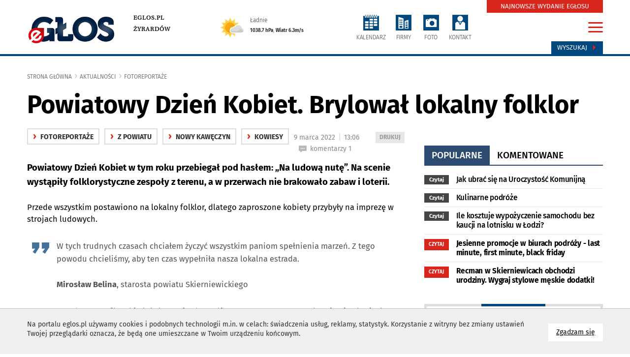

--- FILE ---
content_type: text/html
request_url: https://skierniewice.eglos.pl/aktualnosci/item/40182-dzien-kobiet-na-ludowa-nute-zdjecia
body_size: 12436
content:
<!DOCTYPE html>
<html lang="pl">
<head>
<meta charset="utf-8">
<meta http-equiv="X-UA-Compatible" content="IE=edge">
<meta name="viewport" content="width=device-width, initial-scale=1">
<title>Dzień Kobiet na ludową nutę [ZDJĘCIA]</title>
<meta name="description" content="Powiatowy Dzień Kobiet w tym roku przebiegał pod hasłem: &bdquo;Na ludową nutę&rdquo;. Na scenie wystąpiły folklorystyczne zespoły z terenu, a w" />
<meta name="keywords" content="informacje, wiadomości, wywiady, video, galerie zdjęć" />
<meta property="og:url" content="https://skierniewice.eglos.pl/aktualnosci/item/40182-dzien-kobiet-na-ludowa-nute-zdjecia" />
<meta property="og:title" content="Dzień Kobiet na ludową nutę [ZDJĘCIA]" />
<meta property="og:description" content="Przede wszystkim postawiono na lokalny folklor, dlatego zaproszone kobiety przybyły na imprezę w strojach ludowych.W tych trudnych czasach chciałem życzyć" />
<meta property="og:image" content="https://skierniewice.eglos.pl/img/artykuly/40182_dzien-kobiet-na-ludowa-nute-zdjecia_1.jpg" />
<meta property="og:image:url" content="https://skierniewice.eglos.pl/img/artykuly/40182_dzien-kobiet-na-ludowa-nute-zdjecia_1.jpg" />
<meta property="og:image:secure_url" content="https://skierniewice.eglos.pl/img/artykuly/40182_dzien-kobiet-na-ludowa-nute-zdjecia_1.jpg" />
<meta property="og:image:type" content="image/jpeg" />
<meta property="og:image:width" content="868" />
<meta property="og:image:height" content="432" />
<meta name="twitter:card" content="summary_large_image" />
<meta name="twitter:site" content="https://skierniewice.eglos.pl/aktualnosci/item/40182-dzien-kobiet-na-ludowa-nute-zdjecia">
<meta name="twitter:title" content="Dzień Kobiet na ludową nutę [ZDJĘCIA]" />
<meta name="twitter:description" content="Przede wszystkim postawiono na lokalny folklor, dlatego zaproszone kobiety przybyły na imprezę w strojach ludowych.W tych trudnych czasach chciałem życzyć">
<meta name="twitter:image" content="https://skierniewice.eglos.pl/img/artykuly/40182_dzien-kobiet-na-ludowa-nute-zdjecia_1.jpg" />
<base href="https://skierniewice.eglos.pl" /><!--[if ie]></base><![endif]-->
<link rel="shortcut icon" href="/layout/favicon.png?dta=20181206" />
<link href="/css/bootstrap-c24-g20.css?d=2" rel="stylesheet">
<link href="/css/owl/owl.carousel.min.css" rel="stylesheet">
<link href="/css/owl/owl.theme.default.min.css" rel="stylesheet">
<link href="/css/quizy.css" rel="stylesheet">
  <link href="/css/main2021n.css?dta1=202406291332" rel="stylesheet">


<link href="/css/bootstrap.datepicker.css" rel="stylesheet">

        <link href="/css/trumbowyg.css" rel="stylesheet">
        <link href="/css/photoswipe.css" rel="stylesheet">
        <link href="/css/featherlight.min.css" rel="stylesheet">
        <link href="/css/featherlight.gallery.min.css" rel="stylesheet">
        <link href="/css/default-skin/default-skin.css" rel="stylesheet">
        <link href="/css/star-rating.css" rel="stylesheet"><!-- Global site tag (gtag.js) - Google Analytics -->
<script async src="https://www.googletagmanager.com/gtag/js?id=UA-36887986-1"></script>
<script>
     window.dataLayer = window.dataLayer || [];
      function gtag(){dataLayer.push(arguments);}
      gtag('js', new Date());
    gtag('config', 'UA-36887986-1');
</script>

<!-- Google tag (gtag.js) --> <script async src="https://www.googletagmanager.com/gtag/js?id=G-DG5VG0DNV6"></script> <script> window.dataLayer = window.dataLayer || []; function gtag(){dataLayer.push(arguments);} gtag('js', new Date()); gtag('config', 'G-DG5VG0DNV6'); </script>

</head>

<body id="document">
<script src="/js/jquery-1.11.3.min.js?d=1"></script>
<script src="/js/moment.min.js?d=1"></script>
<script src="/js/jquery.cookies.js"></script>
<script src="/js/jquery.easing-1.3.pack.js"></script>
<script src="/js/bootstrap.mins.js?d1=2"></script>
<script src="/js/jquery.validationEngine.js"></script>
<script src="/js/jquery.validationEngine-pl.js"></script>
<script src="js/jquery.ticker.js"></script>
        <script src="/js/featherlight.min.js"></script>
        <script src="/js/featherlight.gallery.min.js"></script>
        <script src="/js/photoswipe.min.js"></script>
        <script src="/js/photoswipe-ui-default.min.js"></script>
        <script src="/js/trumbowyg.min.js"></script>
        <script src="https://www.google.com/recaptcha/api.js"></script><script src="/js/bootstrap-datepickers.js?d=1"></script>
<script src="/js/datepicker/locales/bootstrap-datepicker.pl.min.js"></script>
<script src="/js/jquery.sudoSlider.min.js"></script>
<script src="js/owl/owl.carousel.min2.js?d=4"></script>

<!--<link  href="js/previewer.min.css" rel="stylesheet">-->
<!--<script src="js/previewer.min.js"></script>-->
<script src="/js/custom-libs.js?d=4"></script>
<script src="/js/main.js?date=4"></script>
<div id="fb-root"></div>
<script></script>
    <!--
  <script src="js/grayscale.js"></script>
  <script type="text/javascript">

    function msieversion()
    {
      var ua = window.navigator.userAgent;
      var msie = ua.indexOf("MSIE ");
       // If Internet Explorer, return version number
      if (msie > 0 || !!navigator.userAgent.match(/Trident.*rv\:11\./))
      {
        $(document).ready(function()
        {
          grayscale( $('body') );
        });

      } else {

         // If another browser, return 0
         $('body').addClass('grayscale');
      }
      return false;
    }
    msieversion();

  </script>
  -->



		<script type="text/javascript">

			$(document).ready(function()
		    {
				var width = $("body").find("#sw").attr("data-w")
				var height = $("body").find("#sh").attr("data-h");

				$.ajax({
		            url: 'includes/ajax.php',
					type: 'GET',
					data: 'request=banerAjax&width='+width+'&height='+height+'&typ=4253&blis=&modul=artykuly&text=',
		            success: function(response) {
		                $("#baner4253").html(response);
		            }
		        });
			});
		</script>
		<div id="baner4253"></div>
        <div class="cookie-info">
            <div class="container">
                <a href="" class="cookie-info-close pointer btn btn-default">
                      Zgadzam się
                      <span class="sr-only">na wykorzystanie plików <span lang="en">cookies</span></span>
                </a>
                <div class="wrap" style="font-size: 1.0em"><p>Na portalu eglos.pl&nbsp;używamy cookies i podobnych technologii m.in. w celach: świadczenia usług, reklamy, statystyk. Korzystanie z witryny bez zmiany ustawień Twojej przeglądarki oznacza, że będą one umieszczane w Twoim urządzeniu końcowym.</p>

                </div>
                <div class="cleardiv"></div>
            </div>
        </div><span id="sw" data-w=""></span>
<span id="sh" data-h=""></span>
<ul class="skiplinks">
   <li><a href="https://skierniewice.eglos.pl:443/aktualnosci/item/40182-dzien-kobiet-na-ludowa-nute-zdjecia#mg">Przejdź do menu głównego</a></li>
   <li><a class="gtwysz" href="https://skierniewice.eglos.pl:443/aktualnosci/item/40182-dzien-kobiet-na-ludowa-nute-zdjecia#wyszukiwarka-wrapper">Przejdź do wyszukiwarki</a></li>
   <li><a href="https://skierniewice.eglos.pl:443/aktualnosci/item/40182-dzien-kobiet-na-ludowa-nute-zdjecia#txt">Przejdź do głównej treści</a></li>
   <li><a href="mapa-strony">Mapa serwisu</a></li>
</ul>
 <banerTop class="baner-top">
		<script type="text/javascript">

			$(document).ready(function()
		    {
				var width = $("body").find("#sw").attr("data-w")
				var height = $("body").find("#sh").attr("data-h");

				$.ajax({
		            url: 'includes/ajax.php',
					type: 'GET',
					data: 'request=banerAjax&width='+width+'&height='+height+'&typ=4357&blis=&modul=artykuly&text=',
		            success: function(response) {
		                $("#baner4357").html(response);
		            }
		        });
			});
		</script>
		<div id="baner4357"></div></banerTop>
		<div class="modal menu-big fade" id="menu-big-expand">
			<div class="modal-dialog" role="document">
				<div class="modal-content">
					<div class="modal-body">
						<div class="container">
							<div class="row gutter-40">
								<div class="col-md-24">
									<h2 class="head">Serwisy eglos.pl</h2>
									<div class="close-wrapper">
										<a href="#" id="menumodalclose">
										<img src="/layout/ico-menuclose.svg" style="width:32px; height: 32px;">
										</a>
									</div>

									<ul class="row gutter-40 list-unstyled">
											<li class="col-md-4 boffset4">
												<a href="https://eglos.pl" rel="nofollow" class="serwis"><img src="img/serwisy/1/logo.png" alt="eGłos.pl" class="logo"/><p>eGłos.pl</p>
												</a>
											</li>
											<li class="col-md-4 boffset4">
												<a href="https://eglos.pl"  class="serwis"><img src="img/serwisy/3/logo.png" alt="Skierniewice" class="logo"/><p class="active">Skierniewice</p>
												</a>
											</li>
											<li class="col-md-4 boffset4">
												<a href="https://zyrardow.eglos.pl" rel="nofollow" class="serwis"><img src="img/serwisy/2/logo.png" alt="Żyrardów" class="logo"/><p>Żyrardów</p>
												</a>
											</li>
											<li class="col-md-4 boffset4">
												<a href="https://gotuj.eglos.pl" rel="nofollow" class="serwis"><img src="img/serwisy/50/logo.png" alt="Gotuj z głosem" class="logo"/><p>Gotuj z głosem</p>
												</a>
											</li>
											<li class="col-md-4 boffset4">
												<a href="https://nekrologi.eglos.pl" rel="nofollow" class="serwis"><img src="img/serwisy/51/logo.png" alt="Odeszli" class="logo"/><p>Odeszli</p>
												</a>
											</li>
									</ul>

								</div>
							</div>
							<hr class="line voffset0 boffsetzero">
							<h2 class="head voffset0">Tematy i działy</h2>
							<div class="row gutter-40 border-between">
								<div class="col-md-6">
									<h3 class="head">Kategorie główne</h3>
			<ul class="list-unstyled">
					<li >
 						<a class="raquo" href="wydarzenia">wydarzenia</a>
					</li>
					<li >
 						<a class="raquo" href="oswiata">oświata</a>
					</li>
						<li >
							<a class="raquo" href="kultura">kultura</a>
						</li>
						<li >
							<a class="raquo" href="sport">Sport</a>
						</li>
					<li >
 						<a class="raquo" href="na-sygnale">na sygnale</a>
					</li>
						<li >
							<a class="raquo" href="z-miasta">z miasta</a>
						</li>
						<li >
							<a class="raquo" href="z-powiatu">z powiatu</a>
						</li>
					<li >
 						<a class="raquo" href="spoleczenstwo">społeczeństwo</a>
					</li>
					<li >
 						<a class="raquo" href="historia">historia</a>
					</li>
					<li >
 						<a class="raquo" href="fotoreportaze">fotoreportaże</a>
					</li>
					<li >
 						<a class="raquo" href="wybory">WYBORY</a>
					</li>
					<li >
 						<a class="raquo" href="polityka">POLITYKA</a>
					</li>
					<li >
 						<a class="raquo" href="biznes">BIZNES</a>
					</li>
					<li >
 						<a class="raquo" href="kosciol">kościół</a>
					</li>
					<li >
 						<a class="raquo" href="biznes">biznes</a>
					</li>
					<li >
 						<a class="raquo" href="rynek-pracy">rynek pracy</a>
					</li>
					<li >
 						<a class="raquo" href="zdrowie">zdrowie</a>
					</li>
					<li >
 						<a class="raquo" href="samorzad">samorząd</a>
					</li>
					<li >
 						<a class="raquo" href="nauka">nauka</a>
					</li>
					<li >
 						<a class="raquo" href="interwencja">interwencja</a>
					</li>
					<li >
 						<a class="raquo" href="kryminalne">kryminalne</a>
					</li>
					<li >
 						<a class="raquo" href="na-drodze">na drodze</a>
					</li>
					<li >
 						<a class="raquo" href="nieruchomosci">nieruchomości</a>
					</li>
					<li >
 						<a class="raquo" href="dziecko">Dziecko</a>
					</li>
					<li >
 						<a class="raquo" href="moda">Moda</a>
					</li>
					<li >
 						<a class="raquo" href="ekologia">Ekologia</a>
					</li>
					<li >
 						<a class="raquo" href="fit">Fit</a>
					</li>
					<li >
 						<a class="raquo" href="dla-klimatu">Dla klimatu</a>
					</li>
					<li >
 						<a class="raquo" href="rankingi">Rankingi</a>
					</li>
					<li >
 						<a class="raquo" href="inspiracje">Inspiracje</a>
					</li>
					<li >
 						<a class="raquo" href="kobieta">Kobieta</a>
					</li>
					<li >
 						<a class="raquo" href="mezczyzna">Mężczyzna</a>
					</li>
					<li >
 						<a class="raquo" href="nie-przegap">Nie przegap</a>
					</li>
					<li >
 						<a class="raquo" href="film">Film</a>
					</li>
					<li >
 						<a class="raquo" href="muzyka">Muzyka</a>
					</li>
					<li >
 						<a class="raquo" href="imprezy">Imprezy</a>
					</li>
					<li >
 						<a class="raquo" href="interwencja">Interwencja</a>
					</li>
			</ul>
 								</div>
								<div class="col-md-6">
									<ul class="list-unstyled">
										<h3 class="head">Tematyczne</h3>
			<ul class="list-unstyled">
					<li >
 						<a class="raquo" href="artykul-partnera">ARTYKUŁ PARTNERA</a>
					</li>
					<li >
 						<a class="raquo" href="reklama">REKLAMA</a>
					</li>
							<li >
								<a class="raquo" href="https://gotuj.eglos.pl" rel="nofollow">gotuj z głosem</a>
							</li>
					<li >
 						<a class="raquo" href="przyszli-na-swiat">przyszli na świat</a>
					</li>
			</ul>
										<div class="cleardiv voffset5"></div>
 										<h3 class="head">Dodatki tematyczne</h3>
			<ul class="list-unstyled">
					<li >
 						<a class="raquo" href="budownictwo">budownictwo</a>
					</li>
					<li >
 						<a class="raquo" href="motoryzacja">motoryzacja</a>
					</li>
					<li >
 						<a class="raquo" href="zdrowie">zdrowie </a>
					</li>
					<li >
 						<a class="raquo" href="ogrod">ogród</a>
					</li>
					<li >
 						<a class="raquo" href="integracja">integracja</a>
					</li>
					<li >
 						<a class="raquo" href="uroda">Uroda</a>
					</li>
			</ul>
 									</ul>
								</div>
 								<div class="col-md-6">
				<div class="module categories style14 vertical">
					<div class="wrapper">
						<h3 class="head"><span>Popularne w serwisie</span></h3>
						<div class="row gutter-20">
								<div class="col-md-24 col-sm-12 col-xs-12 col-xxs-24 boffset3">
									<a href="aktualnosci/item/44344-ochrona-dzieci-5-podstawowych-bledow" class="content">
											<div class="img-wrapper" style="background: url(https://eglos.pl/img/artykuly/44344_ochrona-dzieci-5-podstawowych-bledow_2.jpg) center no-repeat">
												<div class="media-icons">
													
												</div>
											</div>
										<h3 class="smaller">Ochrona dzieci.  5 podstawowych błędów</h3>
	 									<div class="cleardiv"></div>
									</a>
								</div>
								<div class="col-md-24 col-sm-12 col-xs-12 col-xxs-24 boffset3">
									<a href="aktualnosci/item/45251-rod-konwalia-pod-lupa-sledczych-prokuratura-zbada-wydatki-bylej-prezes-ogrodu-dzialkowego" class="content">
										<h3 class="smaller">ROD „Konwalia” pod lupą śledczych. Prokuratura zbada wydatki byłej prezes ogrodu działkowego</h3>
	 									<div class="cleardiv"></div>
									</a>
								</div>
								<div class="col-md-24 col-sm-12 col-xs-12 col-xxs-24 boffset3">
									<a href="aktualnosci/item/45202-oddzial-ortopedii-w-szpitalu-w-skierniewicach-zamkniety-do-1-grudnia" class="content">
										<h3 class="smaller">Oddział ortopedii w szpitalu w Skierniewicach zamknięty do 1 grudnia</h3>
	 									<div class="cleardiv"></div>
									</a>
								</div>
								<div class="col-md-24 col-sm-12 col-xs-12 col-xxs-24 boffset3">
									<a href="aktualnosci/item/45198-kontrola-poselska-i-milczenie-samorzadu-co-dzieje-sie-w-szpitalu-w-skierniewicach" class="content">
										<h3 class="smaller">Kontrola poselska i milczenie samorządu. Co dzieje się w szpitalu w Skierniewicach?</h3>
	 									<div class="cleardiv"></div>
									</a>
								</div>
		 				</div>
					</div>
				</div>
								</div>
								<div class="col-md-6">
									<h3 class="head">Przydatne linki</h3>
									<ul class="list-unstyled links">
										<li><a class="red" href="gazeta">Zaprenumeruj e-glos</a></li>
										<li><a class="send" href="daj-nam-znac">Daj nam znać</a></li>
										<li><a href="strony/redakcja">Kontakt z redakcją</a></li>
										<!--<li><a class="face" href="https://www.facebook.com/GlosSkierniewiciOkolicy/">Facebook</a></li>-->
										<li><a class="yt" href="https://www.youtube.com/channel/UCovusa-1wq6DBpG6kGpVzfg?view_as=subscriber" rel="nofollow">Kanał youtube</a></li>
									</ul>
								</div>
							</div>
 						</div>
					</div>
				</div>
			</div>
		</div><script>
		$(document).ready(function()
		{
			$("#menumodalclose").on("click", function(event){
				event.preventDefault();
				$("#menu-big-expand").modal("hide");
			});
		});

		</script><div id="txtW">
    <div class="top">
        <div class="container">
              
			<div class="row gutter-0">
				<div class="top-elements col-md-24 col-xs-24 col-sm-24">
					<div class="row gutter-0">

                    <div class="col-lg-4 col-md-4 col-xs-24 voffset5 logo-w">
                        <div class="logo-wrapper">
                            <a href="https://eglos.pl" class="imagealpha left">
                                <img style="max-width: 230px;" src="https://eglos.pl/img/serwisy/3/logo.png" alt="eglos.pl" class="logo img-responsive" />
                            </a>
                        </div>
                    </div>
                    <div class="col-lg-4 col-md-5 col-xs-24">
                        <div class="logosubdomainslink">
                                <div class="logo-wrapper-links"><a href="https://eglos.pl/" rel="nofollow">eglos.pl</a><br /><a href="https://zyrardow.eglos.pl/" rel="nofollow">Żyrardów</a><br />
                                </div>
                            </div>
                        </div>

						<div class="col-lg-5 hidden-md hidden-sm hidden-xs">
                                <div class="pogoda-dzisiaj">
								<a href="/pogoda">
                                    <div class="row">
       <div class="col-xs-6">
       <img src="/layout/weather-n/svg/fair_day.svg" alt="Ładnie">
       </div>
       <div class="col-xs-18"><span class="upper">Ładnie</span><br /><span class="bottom"><strong>1038.7 hPa</strong>, <strong>Wiatr 6.3m/s </strong></span></div>
       </div>
									</a>
                                </div>
						</div>
						
						<div class="col-lg-10 col-md-14 col-xs-24 dicons voffset5"><ul class="icons">
								<li><a class="i3" href="kalendarz"><img src="/layout/ico-calendar.svg" alt="kalendarz" class="iconsvg"><p class="txt">KALENDARZ</p></a></li>
								<li><a class="i2" href="firmy"><img src="/layout/ico-firm.svg" alt="firmy" class="iconsvg"><p class="txt">FIRMY</p></a></li>
								<li><a class="i4" href="galerie"><img src="/layout/ico-photo.svg" alt="foto" class="iconsvg"><p class="txt">FOTO</p></a></li>
								<li><a class="i5" href="daj-nam-znac"><img src="/layout/ico-acount.svg" alt="konto" class="iconsvg"><p class="txt">KONTAKT</p></a></li></ul></div>

                        <div class="col-lg-1 col-md-1 col-xs-24  voffset5">
                            <div class="right"><div class="search">
                                    <a class="btn" id="wyszukiwarka-btn" href="#">Wyszukaj <span class="glyphicon glyphicon-triangle-right" aria-hidden="true"></span></a>
                                </div>
                                <a href="#" class="hamburgermenu" id="hamburger-icon" data-toggle="modal" data-target="#menu-big-expand">
                                        <span class="line-1"></span>
                                        <span class="line-2"></span>
                                        <span class="line-3"></span>
                                </a>
                                <div class="newspaper">
                                     <a class="btn" href="/gazeta">NAJNOWSZE WYDANIE EGŁOSU</a>
                                 </div></div>
                        </div>
	 				</div>
				</div>
			</div>         </div>
    </div>

    
		<div id="wyszukiwarka-wrapper" class="collapse" style="display: none;">
			<div class="container">
				<div class="wyszukiwarka">
					<div class="row">
						<div class="col-lg-24 col-md-24 col-sm-24 col-xs-24">
							<form method="POST" action="szukaj" data-toggle="validator" role="form" class="form" autocomplete="off">
								<div class="input-container">
									<input type="hidden" name="dodajzapisz" value="1">
									<input type="hidden" name="wheretolook" class="wheretolook" value="artykuly">
									<input id="tag_name" type="text" name="keyword" class="input" value="" placeholder="znajdź artykuł..." required="">
									<ul id="tags_list"></ul>
								</div>
								<input type="submit" value="Szukaj" class="submit pointer">
							</form>
						</div>
					</div>
				</div>
			</div>
		</div>
    <!--
    <div class="container voffset2 boffset2">
            </div>
    -->

    <div class="container center">
        
		<script type="text/javascript">

			$(document).ready(function()
		    {
				var width = $("body").find("#sw").attr("data-w")
				var height = $("body").find("#sh").attr("data-h");

				$.ajax({
		            url: 'includes/ajax.php',
					type: 'GET',
					data: 'request=banerAjax&width='+width+'&height='+height+'&typ=1058&blis=&modul=artykuly&text=',
		            success: function(response) {
		                $("#baner1058").html(response);
		            }
		        });
			});
		</script>
		<div id="baner1058"></div>    </div>

    <div id="txt" class="container-fluid">
          <div class="row">
            
				<div class="container relative">
					<ol class="breadcrumb">
						<li class="home"><a href="">Strona główna</a></li><li ><a>Aktualności</a></li><li class="active"><a href="fotoreportaze">fotoreportaże</a></li>
					</ol>
					<div class="row gutter-40">
						<div class="col-md-24">
							<div class="s"></div>
							<div class="row gutter-40">
								<div class="col-md-24">
									<h2 class="print-title">Powiatowy Dzień Kobiet. Brylował lokalny folklor</h2>
								</div>
 							</div>
						</div>

						<div class="col-md-16">
							<div class="sub-page-header">
									<div class="row gutter-40">
										<div class="col-lg-24 col-md-14 col-sm-12 col-xs-24 boffset3">
											
													<p class="label1"><A href="fotoreportaze"><span>&rsaquo;</span> fotoreportaże</a></p>
													<p class="label1"><A href="z-powiatu"><span>&rsaquo;</span> z powiatu</a></p>
													<p class="label1"><A href="nowy-kaweczyn"><span>&rsaquo;</span> Nowy Kawęczyn</a></p>
													<p class="label1"><A href="kowiesy"><span>&rsaquo;</span> Kowiesy</a></p>&nbsp; <a rel="nofollow" target="_blank" class="print pull-right" href="drukujpdf/artykul/40182" title="wydrukuj podstronę do pdf"><span class="sr-only">wydrukuj podstronę do </span>DRUKUJ</a><span class="data">9 marca 2022 <span class="vl">|</span> 13:06</span>
											<span class="kom">komentarzy 1</span><br />
 										</div>
									</div>
							</div>
							<div class="cleardiv"></div>
	 						<div class="sub-page-content">
								<div id="kontowrap"><div id="opis" class="headtxt clearafter"><p><strong>Powiatowy Dzień Kobiet w tym roku przebiegał pod hasłem: &bdquo;Na ludową nutę&rdquo;. Na scenie wystąpiły folklorystyczne zespoły z terenu, a w przerwach nie brakowało zabaw i loterii. </strong></p></div>
										<div id="opisglowny" class="txt clearafter voffset3"><p>Przede wszystkim postawiono na lokalny folklor, dlatego zaproszone kobiety przybyły na imprezę w strojach ludowych.</p><p class="blockquote2">W tych trudnych czasach chciałem życzyć wszystkim paniom spełnienia marzeń. Z tego powodu chcieliśmy, aby ten czas wypełniła nasza lokalna estrada.<br /><br /><strong>Mirosław Belina</strong>, starosta powiatu Skierniewickiego</p><p>Z tego powodu wystąpiły także lokalne gwiazdy. Sw&oacute;j repertuar zaprezentowała &bdquo;Ziemia Słupiecka&rdquo;, a także &bdquo;Ziemia Skierniewicka&rdquo;.</p><p>Opr&oacute;cz występ&oacute;w estradowych przewidziano loterię fantową oraz słodki poczęstunek.</p></div>
				<div class="gallery-static ajax voffset4" data-name="Dzień Kobiet na ludową nutę [ZDJĘCIA]">
					<div class="gallery-wrapper boffset4">
						<div class="photo-wrapper boffset1">
							<div class="img-wrap">

							</div>
						</div>
						<script>

							$(document).ready(function()
						    {
 								var g = "16251";
								var l = "aktualnosci/item/40182-dzien-kobiet-na-ludowa-nute-zdjecia";
								var n = "Dzień Kobiet na ludową nutę [ZDJĘCIA]";

								$(".gallery-wrapper").animate( {"opacity": 0 }, 100, function()
								{
									$.get("includes/ajax.php", { request:"galleryFoto", idg:g, nazwag:n, link:l },function(data)
									{
										$(".gallery-wrapper").html(data).animate( {"opacity": 1 }, 100);
									});
								});
							});

						</script>
					</div>
				</div><div class="cleardiv"></div>
											<div class="module cleardiv categories style5 voffset4">
												<div class="head clearafter">
													<h2 class="color3"><span>ZAŁĄCZNIK DO ARTYKUŁU</span></h2>
												</div>
														<div class="row gutter-40">
															<div class="col-lg-24 col-md-24 col-xs-24 col-sm-24"><div class="">
																		<iframe src="https://www.facebook.com/plugins/video.php?href=https://www.facebook.com/GlosSkierniewiciOkolicy/videos/3036925313286282" width="848" height="466" style="border:none;overflow:hidden" scrolling="no" frameborder="0" allowTransparency="true" allowFullScreen="true"></iframe></div>
															</div>
														</div>
											</div>
										<div class="line row gutter-0 voffset3 boffset3 popwrapper"></div>
										<div class="row gutter-40">
											<div class="col-md-16 col-sm-12 col-xs-24 boffset2">
												<div class="spolecznosciowki">
		<ul class="soc">
		<li><a rel="nofollow" class="soc-facebook" href="https://www.facebook.com/sharer.php?u=https://skierniewice.eglos.pl:443/aktualnosci/item/40182-dzien-kobiet-na-ludowa-nute-zdjecia"></a></li>
		<li><a rel="nofollow" class="soc-twitter" href="https://twitter.com/share?url=https://skierniewice.eglos.pl:443/aktualnosci/item/40182-dzien-kobiet-na-ludowa-nute-zdjecia"></a></li>
		<li><a rel="nofollow" class="soc-linkedin" href="https://www.linkedin.com/shareArticle?mini=true&url=https://skierniewice.eglos.pl:443/aktualnosci/item/40182-dzien-kobiet-na-ludowa-nute-zdjecia" target="_blank"></a></li>
		<li><a rel="nofollow" class="soc-pinterest" href="https://www.pinterest.com/pin/create/button/?url=https://skierniewice.eglos.pl:443/aktualnosci/item/40182-dzien-kobiet-na-ludowa-nute-zdjecia"></a></li>
	</ul></div>
											</div>
											<div class="col-md-8 col-sm-12 col-xs-24">
												<div class="sub-page-header">
														<div class="artykul-autor">
															<div class="row gutter-40">
																<div class="col-md-8">
																	<span class="profilePopup">
																			<span class="uzytkownik-100031"></span><span class="img-wrapper"><img src="https://eglos.pl/img/avatary/100031_1.jpg" alt="Bartosz Nowakowski"/></span>
																	</span>
																</div>
																<div class="col-md-16">
																		<p class="autor"><strong>Bartosz Nowakowski</strong></p>
																			<a href="javascript:void(0)" data-toggle="popover" data-userd="100031" data-link="https://eglos.pl/aktualnosci/item/40182-dzien-kobiet-na-ludowa-nute-zdjecia" class="mailAutor pointer">napisz maila &lsaquo;</a><br />
																		<a href="aktualnosci?autor=100031">ostatnie aktualności &lsaquo;</a>
																</div>
															</div>
														</div>
												</div>
											</div>
										</div>
										<div class="nextarticle empty hidden-xs" id="40182" datad="2022-03-09" katarray="a%3A13%3A%7Bi%3A0%3Bs%3A1%3A%222%22%3Bi%3A1%3Bs%3A4%3A%224258%22%3Bi%3A2%3Bs%3A4%3A%224331%22%3Bi%3A3%3Bs%3A4%3A%224268%22%3Bi%3A4%3Bs%3A4%3A%224439%22%3Bi%3A5%3Bs%3A4%3A%224438%22%3Bi%3A6%3Bs%3A4%3A%224435%22%3Bi%3A7%3Bs%3A4%3A%224434%22%3Bi%3A8%3Bs%3A4%3A%224433%22%3Bi%3A9%3Bs%3A4%3A%224432%22%3Bi%3A10%3Bs%3A4%3A%224422%22%3Bi%3A11%3Bs%3A4%3A%224421%22%3Bi%3A12%3Bs%3A4%3A%224420%22%3B%7D" tagi=""></div>
		<script>
			$(document).ready(function () {

				$("#moods li").hover(function () {

					var t = $(this).find('.mood-title');
					//t.fadeIn(100,function(){ t.show(); });
					t.show();

				}, function () {

					var t = $(this).find('.mood-title');
						if( $(t).hasClass( "alt" ) )
						{
						//t.fadeOut(100,function(){ t.hide(); });
						t.hide();
					}

			 	});
 					$("#moods li").bind("click",function()
					{
 						var t = $(this).attr("data-id");
						var ida = 40182;
						var ti = $("#moods li").find('.mood-result');
						var ta = $(this).find('.mood-result');
						var c = $(this).children();
						var c = $(this).find('i');

						$.get("includes/ajax.php",{request:"moods",moodid:t,ida:ida},function(data)
						{
							$(".mood-result .bar").each(function(i)
							{
								if( !$(".mood-result").hasClass( ".mood-result-"+t) )
								{
									var h = $(this).attr("data-h");
									var max = $(this).attr("data-max");

									if( (parseInt(h) == 0) || (parseInt(max) == 0) )
									{
										$(this).css({"height": "0"});

									} else {

										$(this).css({"height": ((100 * parseInt(h)) / (parseInt(parseInt(max) + 1) )) +"%"});
									}
 								}
							});

							$(".mood-result-"+t).html(data);

							$(".moody-icon-"+t).find("img").attr("src","layout/moods/mood-icon-"+t+".png");
							$(".mood-title-"+t).show();

							ti.fadeIn(400,function() { ti.show();	});

							var ileg = parseInt($(".modul-moody").find(".ile-moods").attr("data-ile")) + 1;
 							$(".modul-moody").find(".ile-moods").html('Głosów: '+ ileg  )
 							$("#moods li").unbind('click');
						});
					});
			});
		</script>
		<div class="modul-moody2021">


			<div>
			<h3>Jak oceniasz ten artykuł?</h3><p class="glosow"> <span data-ile="5" class="ile-moods">Głosów: 5</span></p></div><ul id="moods" class="moody-icons-list">
				<li class="moody-icons-r" data-id="1">
					<div class="mood-result mood-result-1">
						<div class="num">5</div>
						<div class="bar-wrapper">
							<div data-h="5" data-max="5" class="bar" style="height: 100%;"></div>
						</div>
					</div>
					<i class="moody-icon-1"><img src="layout/moods/mood-icon-1alt.png" alt="BARDZO PRZYDATNY"></i>
					<div id="mood-title-1" class="mood-title alt">BARDZO PRZYDATNY</div>
				</li>
				<li class="moody-icons-r" data-id="2">
					<div class="mood-result mood-result-2">
						<div class="num">0</div>
						<div class="bar-wrapper">
							<div data-h="0" data-max="5" class="bar" style="height: 0%;"></div>
						</div>
					</div>
					<i class="moody-icon-2"><img src="layout/moods/mood-icon-2alt.png" alt="ZASKAKUJĄCY"></i>
					<div id="mood-title-2" class="mood-title alt">ZASKAKUJĄCY</div>
				</li>
				<li class="moody-icons-r" data-id="3">
					<div class="mood-result mood-result-3">
						<div class="num">0</div>
						<div class="bar-wrapper">
							<div data-h="0" data-max="5" class="bar" style="height: 0%;"></div>
						</div>
					</div>
					<i class="moody-icon-3"><img src="layout/moods/mood-icon-3alt.png" alt="PRZYDATNY"></i>
					<div id="mood-title-3" class="mood-title alt">PRZYDATNY</div>
				</li>
				<li class="moody-icons-r" data-id="4">
					<div class="mood-result mood-result-4">
						<div class="num">0</div>
						<div class="bar-wrapper">
							<div data-h="0" data-max="5" class="bar" style="height: 0%;"></div>
						</div>
					</div>
					<i class="moody-icon-4"><img src="layout/moods/mood-icon-4alt.png" alt="OBOJĘTNY"></i>
					<div id="mood-title-4" class="mood-title alt">OBOJĘTNY</div>
				</li>
				<li class="moody-icons-r" data-id="5">
					<div class="mood-result mood-result-5">
						<div class="num">0</div>
						<div class="bar-wrapper">
							<div data-h="0" data-max="5" class="bar" style="height: 0%;"></div>
						</div>
					</div>
					<i class="moody-icon-5"><img src="layout/moods/mood-icon-5alt.png" alt="NIEPRZYDATNY"></i>
					<div id="mood-title-5" class="mood-title alt">NIEPRZYDATNY</div>
				</li>
				<li class="moody-icons-r" data-id="6">
					<div class="mood-result mood-result-6">
						<div class="num">0</div>
						<div class="bar-wrapper">
							<div data-h="0" data-max="5" class="bar" style="height: 0%;"></div>
						</div>
					</div>
					<i class="moody-icon-6"><img src="layout/moods/mood-icon-6alt.png" alt="WKURZAJĄCY"></i>
					<div id="mood-title-6" class="mood-title alt">WKURZAJĄCY</div>
				</li>
				<li class="moody-icons-r" data-id="7">
					<div class="mood-result mood-result-7">
						<div class="num">0</div>
						<div class="bar-wrapper">
							<div data-h="0" data-max="5" class="bar" style="height: 0%;"></div>
						</div>
					</div>
					<i class="moody-icon-7"><img src="layout/moods/mood-icon-7alt.png" alt="BRAK SŁÓW"></i>
					<div id="mood-title-7" class="mood-title alt">BRAK SŁÓW</div>
				</li></ul>
			<div class="cleardiv"></div>
		</div>
										<div class="voffset4 boffset4">
											
		<script type="text/javascript">

			$(document).ready(function()
		    {
				var width = $("body").find("#sw").attr("data-w")
				var height = $("body").find("#sh").attr("data-h");

				$.ajax({
		            url: 'includes/ajax.php',
					type: 'GET',
					data: 'request=banerAjax&width='+width+'&height='+height+'&typ=1061&blis=&modul=artykuly&text=',
		            success: function(response) {
		                $("#baner1061").html(response);
		            }
		        });
			});
		</script>
		<div id="baner1061"></div>
										</div><div class="line row gutter-0 voffset3 boffset5"></div>
			<div id="komentarze" class="row gutter-40 comments voffset2 boffset4">
 				<div class="col-md-16 comments-header">
 					<h3><span class="">0</span>Komentarze</h3>
				</div>
				<div class="col-md-8 comments-header">
					<span class="btn btn-c2 comments-add pointer">dodaj komentarze <span class="glyphicon glyphicon-plus-sign" aria-hidden="true"></span> </span>
 				</div>
				<div class="col-md-24 comments-header voffset2">
					<span class="info"><p>Portal <strong>eglos.pl&nbsp;</strong>nie ponosi odpowiedzialności za treść wpisu. Wpisy niezwiązane z tematem, wulgarne, obraźliwe lub naruszające prawo będą usuwane. Zapraszamy zainteresowanych do merytorycznej dyskusji na powyższy temat.</p>
</span>
				</div>
				<div class="zabezpieczenie"></div>
 				<div class="cleardiv"></div>
				<div class="col-md-24 comments-form boffset2">
					<form method="post">
						<input type="hidden" name="url" class="url" value="https://skierniewice.eglos.pl/aktualnosci/item/40182-dzien-kobiet-na-ludowa-nute-zdjecia" />
						<input type="hidden" name="tab" id="tab" value="ida" />
						<input type="hidden" name="idtab" id="idtab" value="40182" />
						<input type="hidden" name="uid" class="uid" value="0" />						<div class="row gutter-20">
							<div class="col-md-16 col-sm-24 col-xs-24 boffset2">
								<span style="color:red;" id="info-comment" class="show-info-comment">
									Treść niezgodna z regulaminem została usunięta. System wykrył link w treści i komentarz zostanie dodany po weryfikacji.
								</span>
								 <textarea maxlength="1000" rows="8" id="comment-content" class="form-control gradient1" placeholder="Wpisz treść komentarza"></textarea>
								<div id="alertwiadomosc"></div>
							</div>
							<div class="col-md-8 col-sm-24 col-xs-24 boffset2">
								<input type="text" id="nick" maxlength="100" class="form-control gradient1" placeholder="Wpisz Swój Nick">
 								<div class="row gutter-20">
									<div>
										<div class="col-md-24 col-sm-24 col-xs-24 boffset1">
											<div id="alert0" class="voffset boffset2 nomargin">Aby dodać komentarz musisz podać wynik</div>
										</div>
 										<div class="clearafter voffset2">
											<div class="col-md-6 col-xs-6">
												<input type="text" disabled name="captchasum" value="2" class="form-control center" id="c1" />
											</div>
											<div class="col-md-6 col-xs-6">
												<input type="text" disabled name="captchasum" value="+" class="form-control center"/>
											</div>
											<div class="col-md-6 col-xs-6">
												<input type="text" disabled name="captchasum" value="5" class="form-control center" id="c2" />
											</div>
											<div class="col-md-6 col-xs-6">
												<input type="text" name="captchasum" class="form-control" id="captchasum" />
											</div>
										</div>
										<div id="alertcaptcha" class="col-md-24 block"></div>
	  								</div>
									<div class="col-md-24" id="alert1"></div>
									<div class="col-md-24">
										<input type="submit" class="btn btn-c2 voffset3 btn-default" value="dodaj komentarze"/>
									</div>
	 							</div>
	  						</div>
	 					</div>
	   				</form>
				</div>
				<script>

			        //
			        $('.comments-add').click(function(event)
			        {
			            event.preventDefault();

			            $(".comments-form").stop().slideToggle('slow', function()
			            {
			              	if ($(this).is(':visible'))
							{
			                  	$(".comments-add").html('zwiń formularz');
			                  	$(".comments-add").addClass('active');

							} else {

			                  	$(".comments-add").html('dodaj komentarze');
			                  	$(".comments-add").removeClass('active');
			              	}
			            });
			        });

				</script>
				<div class="col-md-24"><div id="comments-result""></div></div>
				<div class="cleardiv"></div>
 				<div class="col-md-24">
					<ul class="komentarze-filtr topmargin">
					<li class="comment-item gradient2 parent allpadding" id="17798">
						<div class="avatar profilePopup"><span class="uzytkownik-0"></span><img src="layout/ico-av1.png" alt="Gość" /></div>
						<div class="desc">
							<span class="autor profilePopup"><span class="uzytkownik-0"></span>~Mieszkanka</span>
							<span class="licz">0</span>
							<span class="data">ponad rok temu</span><span class="alignleft">ocena: <span class="ocena-procent ocena-procent17798 procent-zielony">100%&nbsp;<span class="kciuk kciuk-zielony"></span></span></span><p class="txt" id="txt-17798">Ale was chłopy docenily cud miód. TEraz musita na nich głosować</p>
							<div class="cleardiv"></div>
							<div class="togglehover"><span class="button odpowiedz odpowiedz17798" title="odpowiedz" onclick="odpowiedzForm(17798)">odpowiedz</span>
									<span class="kciuki17798">
										<span>oceń komentarz</span>
										<span class="kciuk kciuk1 pointer" title="daj plusa" onclick="ocenakomentarza(1,17798);this.onclick=null;"></span>
										<span class="ileplus ileplus17798"></span>
										<span class="kciuk kciuk2 pointer" title="daj minusa" onclick="ocenakomentarza(0,17798);this.onclick=null;"></span>
										<span class="ileminus ileminus17798"></span>
									</span>
	 							<span class="report">&nbsp;<a class="domoderacji pointer" id="domoderacji17798" title="Komentarz niezgodny z regulaminem? Zgłoś go do moderacji.">zgłoś do moderacji</a>
								</span>
	 						</div>
						</div>
					</li>
					</ul>
				</div>
			</div>
								</div>
							</div>
						</div>
						<div class="col-md-8">
							<div class="row gutter-0">
								<div class="col-lg-24 col-md-24 col-sm-24 col-xs-24 news">
									
		<script type="text/javascript">

			$(document).ready(function()
		    {
				var width = $("body").find("#sw").attr("data-w")
				var height = $("body").find("#sh").attr("data-h");

				$.ajax({
		            url: 'includes/ajax.php',
					type: 'GET',
					data: 'request=banerAjax&width='+width+'&height='+height+'&typ=4249&blis=&modul=artykuly&text=',
		            success: function(response) {
		                $("#baner4249").html(response);
		            }
		        });
			});
		</script>
		<div id="baner4249"></div>
									
		<script type="text/javascript">

			$(document).ready(function()
		    {
				var width = $("body").find("#sw").attr("data-w")
				var height = $("body").find("#sh").attr("data-h");

				$.ajax({
		            url: 'includes/ajax.php',
					type: 'GET',
					data: 'request=banerAjax&width='+width+'&height='+height+'&typ=1062&blis=&modul=artykuly&text=',
		            success: function(response) {
		                $("#baner1062").html(response);
		            }
		        });
			});
		</script>
		<div id="baner1062"></div>
									
		<script type="text/javascript">

			$(document).ready(function()
		    {
				var width = $("body").find("#sw").attr("data-w")
				var height = $("body").find("#sh").attr("data-h");

				$.ajax({
		            url: 'includes/ajax.php',
					type: 'GET',
					data: 'request=banerAjax&width='+width+'&height='+height+'&typ=1063&blis=&modul=artykuly&text=',
		            success: function(response) {
		                $("#baner1063").html(response);
		            }
		        });
			});
		</script>
		<div id="baner1063"></div>
									
		<script type="text/javascript">

			$(document).ready(function()
		    {
				var width = $("body").find("#sw").attr("data-w")
				var height = $("body").find("#sh").attr("data-h");

				$.ajax({
		            url: 'includes/ajax.php',
					type: 'GET',
					data: 'request=banerAjax&width='+width+'&height='+height+'&typ=4425&blis=&modul=artykuly&text=',
		            success: function(response) {
		                $("#baner4425").html(response);
		            }
		        });
			});
		</script>
		<div id="baner4425"></div>
									<div class="voffset5">
			<div class="module latest-news">
				<div class="head">
					<ul class="switch">
						<li><a data-type="1" data-limit="8" class="c2 active" href="#">popularne</a></li>
						<li><a data-type="3" data-limit="7" class="c1" href="#">komentowane</a></li></ul>
				</div>
				<div id="latest-news-results">
			<ul class="list">
					<li class="item clearafter">
						<a href="aktualnosci/item/43433-jak-ubrac-sie-na-uroczystosc-komunijna">
							<span class="data firsts">Czytaj</span>
							<h3 class=" firsts">Jak ubrać się na Uroczystość Komunijną</h3>
							
						</a>
					</li>
					<li class="item clearafter">
						<a href="aktualnosci/item/31903-kulinarne-podroze">
							<span class="data firsts">Czytaj</span>
							<h3 class=" firsts">Kulinarne podróże </h3>
							
						</a>
					</li>
					<li class="item clearafter">
						<a href="aktualnosci/item/36950-ile-kosztuje-wypozyczenie-samochodu-bez-kaucji-na-lotnisku-w-lodzi">
							<span class="data firsts">Czytaj</span>
							<h3 class=" firsts">Ile kosztuje wypożyczenie samochodu bez kaucji na lotnisku w Łodzi?</h3>
							
						</a>
					</li>
					<li class="item clearafter">
						<a href="aktualnosci/item/37431-jesienne-promocje-w-biurach-podrozy-last-minute-first-minute-black-friday">
							<span class="data spons">Czytaj</span>
							<h3 class=" spons">Jesienne promocje w biurach podróży - last minute, first minute, black friday</h3>
							
						</a>
					</li>
					<li class="item clearafter">
						<a href="aktualnosci/item/38101-recman-w-skierniewicach-obchodzi-urodziny-wygraj-stylowe-meskie-dodatki">
							<span class="data spons">Czytaj</span>
							<h3 class=" spons">Recman w Skierniewicach obchodzi urodziny. Wygraj stylowe męskie dodatki!</h3>
							
						</a>
					</li>
			</ul></div>
			</div></div>
									
			<div class="module daj-znac-box clearafter voffset5">
				<div class="head">
					<a href="daj-nam-znac">DAJ NAM ZNAĆ</a>
				</div>
				<strong>tel. 603 755 223</strong> lub napisz
				<a href="daj-nam-znac"  class="btn voffset2 btn-default btn-c1" /><span class="glyphicon glyphicon-envelope" aria-hidden="true"></span> kontakt@glossk.pl</a>
			</div>
									<div class="voffset5 boffsetzero">
										
		<script type="text/javascript">

			$(document).ready(function()
		    {
				var width = $("body").find("#sw").attr("data-w")
				var height = $("body").find("#sh").attr("data-h");

				$.ajax({
		            url: 'includes/ajax.php',
					type: 'GET',
					data: 'request=banerAjax&width='+width+'&height='+height+'&typ=1061&blis=&modul=artykuly&text=',
		            success: function(response) {
		                $("#baner1061").html(response);
		            }
		        });
			});
		</script>
		<div id="baner1061"></div>
									</div>
 									<div class="voffset5 boffsetzero">
										
			<div class="col-lg-24 col-md-24 col-xs-24 boffset5">
				<div class="module newspaper smaller">
					<div class="wrapper">
						<div class="head clearafter boffset5">
							<h2>KUP eGŁOS</h2>
						</div>
						<ul class="list-unstyled row gutter-20">
								<li class="col-md-24 col-xs-23 boffset2 item">
									<a href="gazeta/2226">
										<div class="img-wrapper lazy" data-src="https://eglos.pl/img/gazety/2226_glos-skierniewic-i-okolicy-27-02-2025-r-_1.jpg"></div>
										<h3>Głos Skierniewic i Okolicy 27.02.2025 r.</h3>
										<span class="data">27 lutego 2025</span>
									</a>
								</li>
						</ul>
					<div class="head clearafter">
						<form class="form form-inline inline-block voffset1" action="gazeta" method="post">
							<input id="monthPick" class="form-control" type="text" name="dataod" value="" placeholder="wyszukaj według miesiąca" autocomplete="off">
							<button class="btn">WYSZUKAJ</button>
							<script>

								$('#monthPick').datepicker({
									language: 'pl',
									minViewMode: 1,
									format: 'yyyy-mm'
								});

							</script>
						</form>
					</div>
				</div>
			</div>
									</div>
								</div>
							</div>
						</div></div></div><div class="container">
					<div class="row">
			<div class="col-lg-24 col-md-24 col-xs-24 voffset0">
				<div class="module offers">
					<div class="wrapper">
						<div class="head clearafter boffset5">
							<h2><a href="ogloszenia">e<span>OGŁOSZENIA</span></h2></a>
							<span class="links">Już teraz możesz dodać ogłoszenie w cenie tylko 5,00 zł za tydzień - POZNAJ NOWE OGŁOSZENIA</span>
							<form class="form form-inline inline-block pull-right voffset1" action="ogloszenia" method="post">
								<input id="slowo" class="form-control" type="text" name="slowo" value="" placeholder="znajdź ogłoszenie">
								<button class="btn">WYSZUKAJ</button>
							</form>
							<div class="cleardiv clerafter"></div>
						</div>
						<ul class="categories list-unstyled row gutter-10">
								<li class="col-md-5ths col-sm-12 col-xs-24 boffset2">
									<a class="btn" href="/konto?ref=ogloszenia">Dodaj ogłoszenie</a>
								</li>
								<li class="col-md-5ths  col-sm-12 col-xs-24 boffset2">
									<a class="cat4286" href="ogloszenia?katid=4286">
										<span style="background-image: url('layout/svg/4286.svg')"></span>Motoryzacja
									</a>
								</li>
								<li class="col-md-5ths  col-sm-12 col-xs-24 boffset2">
									<a class="cat4289" href="ogloszenia?katid=4289">
										<span style="background-image: url('layout/svg/4289.svg')"></span>Nieruchomości
									</a>
								</li>
								<li class="col-md-5ths  col-sm-12 col-xs-24 boffset2">
									<a class="cat4293" href="ogloszenia?katid=4293">
										<span style="background-image: url('layout/svg/4293.svg')"></span>Praca
									</a>
								</li>
								<li class="col-md-5ths  col-sm-12 col-xs-24 boffset2">
									<a class="cat4296" href="ogloszenia?katid=4296">
										<span style="background-image: url('layout/svg/4296.svg')"></span>Usługi
									</a>
								</li>
									<li class="col-md-24"></li>
								<li class="col-md-5ths  col-sm-12 col-xs-24 boffset2">
									<a class="cat4302" href="ogloszenia?katid=4302">
										<span style="background-image: url('layout/svg/4302.svg')"></span>Medyczne
									</a>
								</li>
								<li class="col-md-5ths  col-sm-12 col-xs-24 boffset2">
									<a class="cat4303" href="ogloszenia?katid=4303">
										<span style="background-image: url('layout/svg/4303.svg')"></span>Rolnicze
									</a>
								</li>
								<li class="col-md-5ths  col-sm-12 col-xs-24 boffset2">
									<a class="cat4306" href="ogloszenia?katid=4306">
										<span style="background-image: url('layout/svg/4306.svg')"></span>Zwierzęta
									</a>
								</li>
								<li class="col-md-5ths  col-sm-12 col-xs-24 boffset2">
									<a class="cat4307" href="ogloszenia?katid=4307">
										<span style="background-image: url('layout/svg/4307.svg')"></span>Elektronika
									</a>
								</li>
								<li class="col-md-5ths  col-sm-12 col-xs-24 boffset2">
									<a class="cat4312" href="ogloszenia?katid=4312">
										<span style="background-image: url('layout/svg/4312.svg')"></span>Różne
									</a>
								</li>
						</ul>
						<ul class="list-unstyled row gutter-10">
						</ul>
					</div>
				</div>
			</div></div></div>          </div>
    </div>
	
    <div class="container-fluid footer voffset5">
          <div class="row">
            
		<div class="col-md-24">
			<div class="container">
			 	<div class="row">
					<div class="col-lg-6 col-md-6 col-sm-12 col-xs-24 voffset2 contact">
						<img src="https://eglos.pl/img/serwisy/3/logo.png" alt="eglos.pl" class="logo img-responsive" /><p><br />
<span style="font-size:12px;">603 755 223<br />
603 756 860<br />
mail: <a href="mailto:kontakt@glossk.pl">kontakt@glossk.pl</a><br />
telefon interwencyjny: 603 755 223</span></p>

					</div>
					<div class="col-lg-6 col-md-6 col-sm-12 col-xs-24 voffset2">
						<div class="links">
							<ul>
									<li class="txal"><a href="strony/kontakt-z-redakcja" >Kontakt z redakcją</a></li>
									<li class="txal"><a href="strony/regulamin" >Regulamin</a></li>
									<li class="txal"><a href="/strony/reklama" >Reklama</a></li>
									<li class="txal"><a href="/gazeta" >Wydanie archiwalne eglos</a></li>
									<li class="txal"><a href="/strony/polityka-prywatnosci" >Polityka Prywatności</a></li>
									<li class="txal"><a href="https://www.youtube.com/channel/UCovusa-1wq6DBpG6kGpVzfg?view_as=subscriber" rel="nofollow">Nasz kanał na You Tube</a></li>
									<li class="txal"><a href="/rss/rss.xml" >Kanał RSS</a></li>
			 				</ul>
						</div>
					</div>
					<div class="col-lg-6 col-md-6 col-sm-12 col-xs-24 voffset3 newsletter">
						<p>
							<strong>Masz problem, pytanie, pochwałę, albo skargę? Napisz do nas! Podejmiemy interwencję w Twojej sprawie.</strong>
							Postaramy się odpowiedzieć na Twoje wątpliwości i uzyskać odpowiedź od osób odpowiedzialnych. Nie zwlekaj!
						</p>
						<div class="voffset3">
							<a href="daj-nam-znac" class="btn btn-c1">WYŚLIJ ZGŁOSZENIE</a>
						</div>
					</div>
					<div class="col-lg-6 col-md-6 col-sm-12 col-xs-24 voffset3 center">
						
						<ul class="social voffset3">
							<li><a class="i1" rel="nofollow" href="https://www.twitter.com/tygodnik_glos"><img src="layout/socicon-custom/twitter.png" width="48px" height="48px" alt="twitter.com" /></a></li>
							<li><a class="i2" rel="nofollow" href="https://www.facebook.com/GlosSkierniewiciOkolicy"><img src="layout/socicon-custom/facebook.png"  width="48px" height="48px" alt="facebook.com" /></a></li>
							<!--<li><a class="i3" href=""><span></span></a></li>-->
							<li><a class="i4" rel="nofollow" href="https://www.youtube.com/channel/UCovusa-1wq6DBpG6kGpVzfg?view_as=subscriber"><img src="layout/socicon-custom/youtube.png" width="48px" height="48px" alt="youtube.com" /></a></li>
							<li><a class="i5" rel="nofollow" href="https://www.snapchat.com/"><img src="layout/socicon-custom/snapchat.png" width="48px" height="48px" alt="snapchat.com" /></a></li>
						</ul>
					</div>
					<div class="cleardiv"></div>
				</div>
			</div>
 		</div>          </div>
    </div>

    
	    <div class="footer-2">
	        <div class="container">
	            <div class="row">
	                <div class="col-md-24 txar">
	                    <a href="http://idealmedia.pl" target="_blank" rel="nofollow">
	                        <img src="layout/logo-idealmedia.png" alt="Idealmedia" width="85px" height="13px">
	                    </a> Projekt i wykonanie
	                    <a href="http://idealmedia.pl" target="_blank" rel="nofollow">Agencja Reklamowa</a> Idealmedia / <a href="https://www.web-development.com.pl/" target="_blank" rel="nofollow">Web Development</a>
	                </div>
	            </div>
	        </div>
	    </div> </div>
<div class="modalloader" style="display: none">
      <div class="centerloader">
        <img alt="" src="layout/loader.gif" />
      </div>
</div>

<div id="gototop" class="gototop-art hidden-xs">
      <a href="https://skierniewice.eglos.pl/aktualnosci/item/40182-dzien-kobiet-na-ludowa-nute-zdjecia#">
        <i class="glyphicon glyphicon-chevron-up" aria-hidden="true"></i>
        <span class="sr-only">do góry strony</span>
      </a>
</div>
</body>
</html>


--- FILE ---
content_type: text/html
request_url: https://skierniewice.eglos.pl/includes/ajax.php?request=galleryFoto&idg=16251&nazwag=Dzie%C5%84+Kobiet+na+ludow%C4%85+nut%C4%99+%5BZDJ%C4%98CIA%5D&link=aktualnosci%2Fitem%2F40182-dzien-kobiet-na-ludowa-nute-zdjecia
body_size: 872
content:

			<div class="photo-wrapper" style="min-height: 511px">
				<div class="img-wrap loaded">
				<a href="galerie/dzien-kobiet-na-ludowa-nute-zdjecia,16251" class="">
					<img class="img-responsive" src="img/artykuly/_572059_3.jpg?d=" alt="{{ item.nazwa }}"/>
				
					</a>
				</div>
			</div><div class="text-center"></div>
				<div class="thumbs-wrapper relative boffset4">
					<div class="clearafter photos-pagination smaller" style="display: none"></div>
					<div class="row gutter-20">
						<ul class="thumbs list-unstyled">
								<li class="col-lg-24 col-md-24 col-sm-24 col-xs-24 voffset3 boffset1">
									<a class="clearafter more" href="galerie/dzien-kobiet-na-ludowa-nute-zdjecia,16251">
										<div style="min-height: 100px; color: #000; padding: 0 5px;">Zobacz<br/>galerię ›<div class="plus">+46</div></div>
									</a>
								</li>
						</ul>
					</div>
				</div>
			<script>

				$('.feathers').featherlightGallery({
   					gallery: {
   						fadeIn: 300,
   						fadeOut: 300
   					},
   					openSpeed:    300,
   					closeSpeed:   300
   				});

				//
				$(".photos-pagination a").click(function(e)
				{
					e.preventDefault();
					var g = "16251";
					var t = $(this).attr("data-image");
					var o = 0;
					var l = "aktualnosci/item/40182-dzien-kobiet-na-ludowa-nute-zdjecia";
					var n = $('.gallery-static').attr("data-name");


					$(".gallery-wrapper").animate( {"opacity": 0 }, 100, function()
					{
						$.get("includes/ajax.php", { request:"galleryFoto", idg:g, nazwag:n, photoid:t, offset:o, link:l },function(data)
						{
							$(".gallery-wrapper").html(data).animate( {"opacity": 1 }, 100);
						});
					});
				});

				$(".thumbs a.thumb").click(function(e)
				{
					e.preventDefault();
					var g = "16251";
					var t = $(this).attr("data-image");
					var o = 0;
					var l = "aktualnosci/item/40182-dzien-kobiet-na-ludowa-nute-zdjecia";
					var n = $('.gallery-static').attr("data-name");

					$(".gallery-wrapper").animate( {"opacity": 0 }, 100, function()
					{
						$.get("includes/ajax.php", { request:"galleryFoto", idg:g, nazwag:n, photoid:t, offset:o, link:l },function(data)
						{
							$(".gallery-wrapper").html(data).animate( {"opacity": 1 }, 100);
						});
					});
				});

			</script>
			

--- FILE ---
content_type: image/svg+xml
request_url: https://skierniewice.eglos.pl/layout/ico-photo.svg
body_size: 932
content:
<?xml version="1.0" encoding="UTF-8"?>
<!DOCTYPE svg PUBLIC "-//W3C//DTD SVG 1.0//EN" "http://www.w3.org/TR/2001/REC-SVG-20010904/DTD/svg10.dtd">
<!-- Creator: CorelDRAW X7 -->
<svg xmlns="http://www.w3.org/2000/svg" xml:space="preserve" width="28.6667mm" height="28.2845mm" version="1.0" shape-rendering="geometricPrecision" text-rendering="geometricPrecision" image-rendering="optimizeQuality" fill-rule="evenodd" clip-rule="evenodd"
viewBox="0 0 760 750"
 xmlns:xlink="http://www.w3.org/1999/xlink">
 <g id="Warstwa_x0020_1">
  <metadata id="CorelCorpID_0Corel-Layer"/>
  <rect fill="#00477D" stroke="#00477D" stroke-width="5.30282" x="3" y="3" width="755" height="745"/>
  <path fill="white" fill-rule="nonzero" d="M617 222l-57 0 -8 -29c0,-11 -9,-21 -21,-21l-218 0c-12,0 -21,10 -21,21l-8 29 -40 0c0,-11 -9,-19 -20,-19l-44 0c-10,0 -19,8 -19,19l-17 0c-16,0 -28,13 -28,29l0 300c0,16 12,29 28,29l473 0c15,0 28,-13 28,-29l0 -300c0,-16 -13,-29 -28,-29z"/>
  <path fill="#FEFEFE" fill-rule="nonzero" d="M291 400c0,-72 58,-131 130,-131 72,0 131,59 131,131 0,72 -59,131 -131,131 -72,0 -130,-59 -130,-131zm-13 0c0,79 64,144 143,144 80,0 144,-65 144,-144 0,-80 -64,-144 -144,-144 -79,0 -143,64 -143,144z"/>
  <path fill="#00477D" fill-rule="nonzero" d="M341 319c-22,22 -33,50 -33,81 0,63 51,114 113,114 63,0 114,-51 114,-114 0,-31 -12,-59 -33,-81 -22,-21 -50,-33 -81,-33 -30,0 -59,12 -80,33z"/>
  <path fill="#00477D" fill-rule="nonzero" d="M225 254c0,13 -11,24 -24,24 -14,0 -24,-11 -24,-24 0,-14 10,-24 24,-24 13,0 24,10 24,24z"/>
  <path fill="#FEFEFE" fill-rule="nonzero" d="M544 195c0,3 -3,5 -6,5l-229 0c-3,0 -6,-2 -6,-5 0,-4 3,-6 6,-6l229 0c3,0 6,2 6,6z"/>
  <path fill="#00477D" fill-rule="nonzero" d="M466 195c0,3 -1,5 -2,5l-93 0c-2,0 -3,-2 -3,-5 0,-4 1,-6 3,-6l93 0c1,0 2,2 2,6z"/>
 </g>
</svg>
